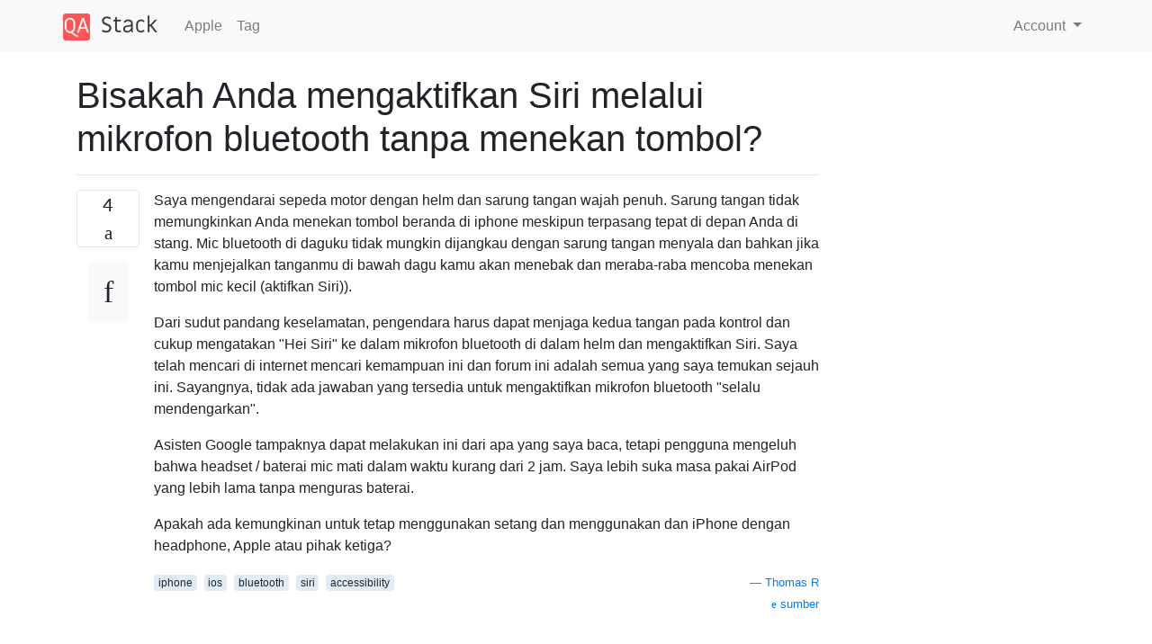

--- FILE ---
content_type: text/html; charset=utf-8
request_url: https://qastack.id/apple/345279/can-you-activate-siri-over-a-bluetooth-microphone-without-pressing-a-button
body_size: 11645
content:

<!doctype html>
<html lang="en">
<head>
  
  <!-- Global site tag (gtag.js) - Google Analytics -->
  <script async src="https://www.googletagmanager.com/gtag/js?id=UA-133560070-7"></script>
  <script>
    window.dataLayer = window.dataLayer || [];
    function gtag(){dataLayer.push(arguments);}
    gtag('js', new Date());
    gtag('config', 'UA-133560070-7');
  </script>
  

  <!-- Required meta tags -->
  <meta charset="utf-8">
  <meta name="viewport" content="width=device-width, initial-scale=1, shrink-to-fit=no">

  <link rel="stylesheet" href="https://qastack-assets.s3.eu-central-1.amazonaws.com/static/lib/bootstrap-4.4.1/css/bootstrap.min.css">
  <link rel="stylesheet" href="https://qastack-assets.s3.eu-central-1.amazonaws.com/static/css/custom.css" >
  <link rel="stylesheet" href="https://qastack-assets.s3.eu-central-1.amazonaws.com/static/icons/styles.css" >

  <title>Bisakah Anda mengaktifkan Siri melalui mikrofon bluetooth tanpa menekan tombol?</title>
  
  <link rel="canonical" href="https://qastack.id/apple/345279/can-you-activate-siri-over-a-bluetooth-microphone-without-pressing-a-button" />
  <meta name="description" content="[Solusi ditemukan!] Apakah Anda pernah mencoba Senna 30K? Di sini Anda dapat melihatnya beraksi: https://www.youtube.com/watch?v=qrEVgfatyjM Ini cukup banyak…"/>


  <link rel="apple-touch-icon" sizes="180x180" href="https://qastack-assets.s3.eu-central-1.amazonaws.com/static/favicon/apple-touch-icon.png">
  <link rel="icon" type="image/png" sizes="32x32" href="https://qastack-assets.s3.eu-central-1.amazonaws.com/static/favicon/favicon-32x32.png">
  <link rel="icon" type="image/png" sizes="16x16" href="https://qastack-assets.s3.eu-central-1.amazonaws.com/static/favicon/favicon-16x16.png">
  <link rel="manifest" href="https://qastack-assets.s3.eu-central-1.amazonaws.com/static/favicon/site.webmanifest">

  <script>var useGDPR = false;</script>

  
  <script async src="https://pagead2.googlesyndication.com/pagead/js/adsbygoogle.js"></script>
  <script>
    if(useGDPR) {
        (adsbygoogle = window.adsbygoogle || []).pauseAdRequests = 1;
        
    }
    (adsbygoogle = window.adsbygoogle || []).push({
        google_ad_client: "ca-pub-0985488874840506",
        enable_page_level_ads: true
    });
  </script>
</head>
<body>
<nav class="navbar navbar-expand navbar-light bg-light">
  <div class="container">
    <a class="navbar-brand" href="/"><img src="https://qastack-assets.s3.eu-central-1.amazonaws.com/static/img/logo.png" height="30" alt="QA Stack"></a>
    <button class="navbar-toggler" type="button" data-toggle="collapse" data-target="#navbarSupportedContent"
            aria-controls="navbarSupportedContent" aria-expanded="false" aria-label="Toggle navigation">
      <span class="navbar-toggler-icon"></span>
    </button>

    <div class="collapse navbar-collapse" id="navbarSupportedContent">
      <ul class="navbar-nav mr-auto">
        
          <li class="nav-item">
            <a class="nav-link" href="/apple/">Apple</a>
          </li>
          <li class="nav-item">
            <a class="nav-link" href="/apple/tags/">Tag</a>
          </li>
        
      </ul>
      
      <ul class="navbar-nav">
        <li class="nav-item dropdown">
          
            <a class="nav-link dropdown-toggle" href="#" id="authDropdown" role="button" data-toggle="dropdown" aria-haspopup="true" aria-expanded="false">
              Account
            </a>
            <div class="dropdown-menu dropdown-menu-right" aria-labelledby="authDropdown">
              <a class="dropdown-item" href="/accounts/login/?next=/">Masuk</a>
              <a class="dropdown-item" href="/accounts/signup/?next=/apple/345279/can-you-activate-siri-over-a-bluetooth-microphone-without-pressing-a-button">Daftar</a>
            </div>
          
        </li>
      </ul>
    </div>
  </div>
</nav>
<section class="container mt-4">
  
  
  <div class="row">
    <div class="col-md-9">

      <h1 data-id="5d922f7b42a61b3e24c72065">Bisakah Anda mengaktifkan Siri melalui mikrofon bluetooth tanpa menekan tombol?</h1>
      <hr>

      <article class="media">
        <div class="text-center pr-3">
          <div class="mb-3">
            <div class="votes-count border rounded" title="suara">
              4 <br>
              <span class="icon-thumbs-up"></span>
            </div>
          </div>
          <a data-trans-code="question" class="translate-control btn btn-outline btn-light btn-lg" title="Ganti bahasa"><span class="icon-translate"></span></a>
        </div>
        <div class="media-body">
          <div class="stack-block" data-trans-dest="question">
            <p>Saya mengendarai sepeda motor dengan helm dan sarung tangan wajah penuh. Sarung tangan tidak memungkinkan Anda menekan tombol beranda di iphone meskipun terpasang tepat di depan Anda di stang. Mic bluetooth di daguku tidak mungkin dijangkau dengan sarung tangan menyala dan bahkan jika kamu menjejalkan tanganmu di bawah dagu kamu akan menebak dan meraba-raba mencoba menekan tombol mic kecil (aktifkan Siri)).</p>

<p>Dari sudut pandang keselamatan, pengendara harus dapat menjaga kedua tangan pada kontrol dan cukup mengatakan "Hei Siri" ke dalam mikrofon bluetooth di dalam helm dan mengaktifkan Siri. Saya telah mencari di internet mencari kemampuan ini dan forum ini adalah semua yang saya temukan sejauh ini. Sayangnya, tidak ada jawaban yang tersedia untuk mengaktifkan mikrofon bluetooth "selalu mendengarkan".  </p>

<p>Asisten Google tampaknya dapat melakukan ini dari apa yang saya baca, tetapi pengguna mengeluh bahwa headset / baterai mic mati dalam waktu kurang dari 2 jam. Saya lebih suka masa pakai AirPod yang lebih lama tanpa menguras baterai.</p>

<p>Apakah ada kemungkinan untuk tetap menggunakan setang dan menggunakan dan iPhone dengan headphone, Apple atau pihak ketiga?</p>
          </div>
          <div class="row">
            <div class="col-md-6">
              
                <span class="tags">
                  
                    <a href="/apple/tagged/iphone/" class="badge badge-warning">iphone</a>&nbsp;
                  
                    <a href="/apple/tagged/ios/" class="badge badge-warning">ios</a>&nbsp;
                  
                    <a href="/apple/tagged/bluetooth/" class="badge badge-warning">bluetooth</a>&nbsp;
                  
                    <a href="/apple/tagged/siri/" class="badge badge-warning">siri</a>&nbsp;
                  
                    <a href="/apple/tagged/accessibility/" class="badge badge-warning">accessibility</a>&nbsp;
                  
                </span>
              
            </div>
            <div class="col-md-6 text-right">
              
                <small class="text-muted font-weight-lighter">
                  &mdash;
                  <a href="https://apple.stackexchange.com/users/313585/thomas-r" rel="nofollow noopener noreferrer" target="_blank">
                    Thomas R
                  </a>
                   <br>
                  <a href="https://apple.stackexchange.com/questions/345279/can-you-activate-siri-over-a-bluetooth-microphone-without-pressing-a-button"  rel="nofollow noopener noreferrer" target="_blank">
                    <span class="icon-new-window"></span> sumber
                  </a>
                </small>
              
            </div>
          </div>

          <script async src="https://pagead2.googlesyndication.com/pagead/js/adsbygoogle.js"></script>
<ins class="adsbygoogle"
     style="display:block; text-align:center;"
     data-ad-layout="in-article"
     data-ad-format="fluid"
     data-ad-client="ca-pub-0985488874840506"
     data-ad-slot="6265911322"></ins>
<script>
     (adsbygoogle = window.adsbygoogle || []).push({});
</script>

          
        </div>
      </article>

      
        <p class="h3 mt-4">Jawaban:</p>
        
          <hr>
          <article class="media">
            <div class="text-center pr-3">
              <div class="mb-3">
                <div class="votes-count border rounded" title="suara">
                  2 <br>
                  <span class="icon-thumbs-up"></span>
                </div>
              </div>
              <a data-trans-code="answer-345512" class="translate-control btn btn-outline btn-light btn-lg" title="Ganti bahasa"><span class="icon-translate"></span></a>
            </div>
            <div class="media-body">
              <div data-trans-dest="answer-345512" class="stack-block">
                <p>Apakah Anda pernah mencoba Senna 30K? Di sini Anda dapat melihatnya beraksi: <a rel="nofollow noreferrer" target="_blank" href="https://www.youtube.com/watch?v=qrEVgfatyjM">https://www.youtube.com/watch?v=qrEVgfatyjM</a> Ini cukup banyak yang Anda cari. Headset Bluetooth diaktifkan dengan suara dan membuat Siri melakukan apa yang Anda inginkan.</p>
              </div>
              <div class="row">
                <div class="col-md-6">
                  
                </div>
                <div class="col-md-6 text-right">
                  
                    <small class="text-muted font-weight-lighter">
                      &mdash;
                      <a href="https://apple.stackexchange.com/users/223825/pallox" rel="nofollow noopener noreferrer" target="_blank">pallox</a>
                      <br>
                      <a href="https://apple.stackexchange.com/questions/345279/can-you-activate-siri-over-a-bluetooth-microphone-without-pressing-a-button/345512#345512" rel="nofollow noopener noreferrer" target="_blank">
                        <span class="icon-new-window"></span> sumber
                      </a>
                    </small>
                  
                </div>
              </div>
              
            </div>
          </article>
        
      

    </div>
    <div class="col-md-3">
      <div id="similar-questions" data-id="5d922f7b42a61b3e24c72065">

      </div>
      <script async src="https://pagead2.googlesyndication.com/pagead/js/adsbygoogle.js"></script>
<ins class="adsbygoogle"
     style="display:block"
     data-ad-client="ca-pub-0985488874840506"
     data-ad-slot="2153477748"
     data-ad-format="auto"
     data-full-width-responsive="true"></ins>
<script>
     (adsbygoogle = window.adsbygoogle || []).push({});
</script>
    </div>
  </div>

</section>



<section class="bg-light py-3 mt-5">
  <div class="container">
    <div class="row">
      <div class="col-md-6 text-muted font-weight-lighter">
        <small>
          
          
            Dengan menggunakan situs kami, Anda mengakui telah membaca dan memahami <a href='/legal/cookies-policy.html' target='_blank' rel='nofollow'>Kebijakan Cookie</a> dan <a href='/legal/privacy-policy.html' target='_blank' rel='nofollow'>Kebijakan Privasi</a> kami.
          
        </small>
      </div>
      <div class="col-md-6 text-muted text-right font-weight-lighter">
        <small>
          Licensed under <a href="https://creativecommons.org/licenses/by-sa/3.0/" target="_blank">cc by-sa 3.0</a>
          with attribution required.
          
        </small>
      </div>
    </div>
  </div>
</section>

<script type="text/javascript" src="https://qastack-assets.s3.eu-central-1.amazonaws.com/static/lib/jquery-3.5.0.min.js"></script>
<script type="text/javascript" src="https://qastack-assets.s3.eu-central-1.amazonaws.com/static/lib/jquery.jscroll.min.js"></script>
<script type="text/javascript" src="https://qastack-assets.s3.eu-central-1.amazonaws.com/static/lib/bootstrap-4.4.1/js/bootstrap.bundle.min.js"></script>
<script type="text/javascript" src="https://qastack-assets.s3.eu-central-1.amazonaws.com/static/webpack/front.js"></script>

</body>
</html>

--- FILE ---
content_type: text/html; charset=utf-8
request_url: https://www.google.com/recaptcha/api2/aframe
body_size: 267
content:
<!DOCTYPE HTML><html><head><meta http-equiv="content-type" content="text/html; charset=UTF-8"></head><body><script nonce="dp0P2C4E_dQKuYvBgWrrHw">/** Anti-fraud and anti-abuse applications only. See google.com/recaptcha */ try{var clients={'sodar':'https://pagead2.googlesyndication.com/pagead/sodar?'};window.addEventListener("message",function(a){try{if(a.source===window.parent){var b=JSON.parse(a.data);var c=clients[b['id']];if(c){var d=document.createElement('img');d.src=c+b['params']+'&rc='+(localStorage.getItem("rc::a")?sessionStorage.getItem("rc::b"):"");window.document.body.appendChild(d);sessionStorage.setItem("rc::e",parseInt(sessionStorage.getItem("rc::e")||0)+1);localStorage.setItem("rc::h",'1768883247759');}}}catch(b){}});window.parent.postMessage("_grecaptcha_ready", "*");}catch(b){}</script></body></html>